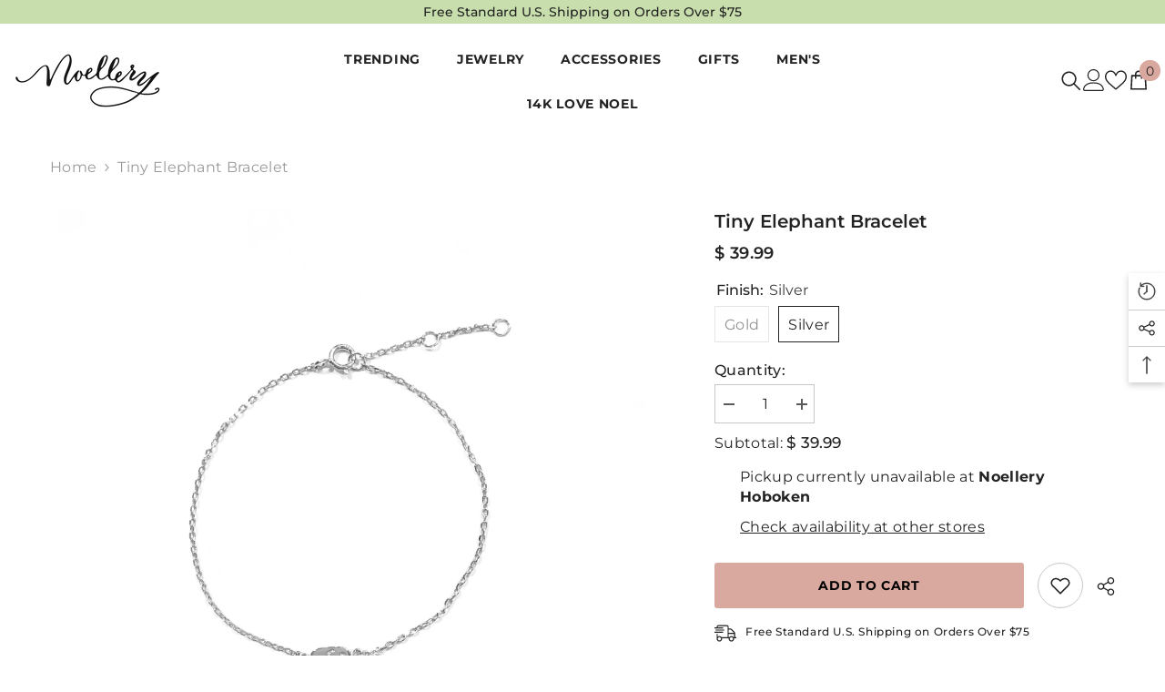

--- FILE ---
content_type: text/html; charset=utf-8
request_url: https://www.noellery.com/variants/20248486085/?section_id=pickup-availability
body_size: 596
content:
<div id="shopify-section-pickup-availability" class="shopify-section"><pickup-availability-preview class="pickup-availability-preview">
        <div class="pickup-availability-info"><p class="caption">
                    <span class="text">
                        Pickup currently unavailable at <span class="strong">Noellery Hoboken</span>
                    </span>
                </p><div class="pickup-availability-content">
                        <button id="ShowPickupAvailabilityDrawer" class="pickup-availability-button link link-underline" aria-haspopup="dialog">
                            Check availability at other stores
                        </button>
                    </div></div>
    </pickup-availability-preview>
    <pickup-availability-drawer tabindex="-1" role="dialog" aria-modal="true" aria-labelledby="PickupAvailabilityHeading">
        <div class="pickup-availability-header text-left">
            <button class="pickup-availability-drawer-button" type="button" aria-label="Close"><svg xmlns="http://www.w3.org/2000/svg" viewBox="0 0 48 48" ><path d="M 38.982422 6.9707031 A 2.0002 2.0002 0 0 0 37.585938 7.5859375 L 24 21.171875 L 10.414062 7.5859375 A 2.0002 2.0002 0 0 0 8.9785156 6.9804688 A 2.0002 2.0002 0 0 0 7.5859375 10.414062 L 21.171875 24 L 7.5859375 37.585938 A 2.0002 2.0002 0 1 0 10.414062 40.414062 L 24 26.828125 L 37.585938 40.414062 A 2.0002 2.0002 0 1 0 40.414062 37.585938 L 26.828125 24 L 40.414062 10.414062 A 2.0002 2.0002 0 0 0 38.982422 6.9707031 z"/></svg></button>
            <div class="pickup-availability-drawer-title" id="PickupAvailabilityHeading">
                Tiny Elephant Bracelet
            </div>
        </div>
        <div class="pickup-availability-wrapper custom-scrollbar">
            <div class="pickup-availability-body"><p class="pickup-availability-variant">Finish:&nbsp;<span>Silver</span></p><ul class="pickup-availability-list list-unstyled" role="list" data-store-availability-drawer-content><li class="pickup-availability-list__item">
                            <h3 class="pickup-availability-heading">Noellery Hoboken</h3>
                                <p class="pickup-availability-preview"></p><address class="pickup-availability-address">
                                <p>123 Washington Street<br>Hoboken NJ 07030<br>United States</p>
<p>2016837527</p></address>
                        </li><li class="pickup-availability-list__item">
                            <h3 class="pickup-availability-heading">Noellery Jersey City</h3>
                                <p class="pickup-availability-preview"><svg class="icon icon-tick" aria-hidden="true" focusable="false" xmlns="http://www.w3.org/2000/svg" fill="none" viewBox="0 0 20 20"><path stroke="#fff" d="M16.136 6.979h0l.003-.004a1.499 1.499 0 00-2.275-1.954l-5.945 6.777-1.858-1.859A1.499 1.499 0 103.94 12.06l2.999 3s0 0 0 0c.289.29.675.44 1.1.439h.019a1.5 1.5 0 001.08-.522l6.998-7.998z"/></svg>
 Pickup available, usually ready in 2-4 days
</p><address class="pickup-availability-address">
                                <p>321 Grove Street<br>Ground Level<br>Jersey City  NJ 07302<br>United States</p>
</address>
                        </li><li class="pickup-availability-list__item">
                            <h3 class="pickup-availability-heading">Noellery Montclair</h3>
                                <p class="pickup-availability-preview"></p><address class="pickup-availability-address">
                                <p>4 Church Street<br>Montclair NJ 07042<br>United States</p>
<p>(973) 337-8826</p></address>
                        </li></ul>
            </div>
        </div>
    </pickup-availability-drawer></div>

--- FILE ---
content_type: text/html; charset=utf-8
request_url: https://www.noellery.com/products/elephant-charm-925-ss-bracelet?variant=20248486085&section_id=template--23685865177402__main
body_size: 9360
content:
<div id="shopify-section-template--23685865177402__main" class="shopify-section"><link href="//www.noellery.com/cdn/shop/t/37/assets/component-product.css?v=178773765950484358821730672084" rel="stylesheet" type="text/css" media="all" />
<link href="//www.noellery.com/cdn/shop/t/37/assets/component-review.css?v=109494486266837012711730672088" rel="stylesheet" type="text/css" media="all" />
<link href="//www.noellery.com/cdn/shop/t/37/assets/component-price.css?v=139205013722916111901730672078" rel="stylesheet" type="text/css" media="all" />
<link href="//www.noellery.com/cdn/shop/t/37/assets/component-badge.css?v=20633729062276667811730672041" rel="stylesheet" type="text/css" media="all" />
<link href="//www.noellery.com/cdn/shop/t/37/assets/component-rte.css?v=74468535300400368301730672089" rel="stylesheet" type="text/css" media="all" />
<link href="//www.noellery.com/cdn/shop/t/37/assets/component-share.css?v=38383599121620234941730672091" rel="stylesheet" type="text/css" media="all" />
<link href="//www.noellery.com/cdn/shop/t/37/assets/component-tab.css?v=16869150350119829081730672096" rel="stylesheet" type="text/css" media="all" />
<link href="//www.noellery.com/cdn/shop/t/37/assets/component-product-form.css?v=140087122189431595481730672080" rel="stylesheet" type="text/css" media="all" />
<link href="//www.noellery.com/cdn/shop/t/37/assets/component-grid.css?v=14116691739327510611730672062" rel="stylesheet" type="text/css" media="all" />




    <style type="text/css">
    #ProductSection-template--23685865177402__main .productView-thumbnail .productView-thumbnail-link:after{
        padding-bottom: 148%;
    }

    #ProductSection-template--23685865177402__main .cursor-wrapper .counter {
        color: #191919;
    }

    #ProductSection-template--23685865177402__main .cursor-wrapper .counter #count-image:before {
        background-color: #191919;
    }

    #ProductSection-template--23685865177402__main .custom-cursor__inner .arrow:before,
    #ProductSection-template--23685865177402__main .custom-cursor__inner .arrow:after {
        background-color: #000000;
    }

    #ProductSection-template--23685865177402__main .tabs-contents .toggleLink,
    #ProductSection-template--23685865177402__main .tabs .tab .tab-title {
        font-size: 18px;
        font-weight: 600;
        text-transform: none;
        padding-top: 15px;
        padding-bottom: 15px;
    }

    

    

    @media (max-width: 550px) {
        #ProductSection-template--23685865177402__main .tabs-contents .toggleLink,
        #ProductSection-template--23685865177402__main .tabs .tab .tab-title {
            font-size: 16px;
        }
    }

    @media (max-width: 767px) {
        #ProductSection-template--23685865177402__main {
            padding-top: 0px;
            padding-bottom: 0px;
        }
    }

    @media (min-width: 1025px) {
        
    }

    @media (min-width: 768px) and (max-width: 1199px) {
        #ProductSection-template--23685865177402__main {
            padding-top: 0px;
            padding-bottom: 0px;
        }
    }

    @media (min-width: 1200px) {
        #ProductSection-template--23685865177402__main {
            padding-top: 0px;
            padding-bottom: 0px;
        }
    }
</style>
<script>
    window.product_inven_array_6190595141 = {
        
            '20248486021': '0',
        
            '20248486085': '1',
        
    };

    window.selling_array_6190595141 = {
        
            '20248486021': 'deny',
        
            '20248486085': 'deny',
        
    };

    window.subtotal = {
        show: true,
        style: 1,
        text: `Add To Cart - [value]`
    };
  
    window.variant_image_group = 'false';
  
</script><link rel="stylesheet" href="//www.noellery.com/cdn/shop/t/37/assets/component-fancybox.css?v=159959859525688513561730672059" media="print" onload="this.media='all'">
    <noscript><link href="//www.noellery.com/cdn/shop/t/37/assets/component-fancybox.css?v=159959859525688513561730672059" rel="stylesheet" type="text/css" media="all" /></noscript><div class="product-details product-default" data-section-id="template--23685865177402__main" data-section-type="product" id="ProductSection-template--23685865177402__main" data-has-combo="false" data-image-opo>
    
<div class="productView-moreItem moreItem-breadcrumb "
            style="--spacing-top: 10px;
            --spacing-bottom: 20px;
            --spacing-top-mb: 0px;
            --spacing-bottom-mb: 0px;
            --breadcrumb-bg:rgba(0,0,0,0);
            --breadcrumb-mb-bg: #f6f6f6;
            "
        >
            
                <div class="breadcrumb-bg">
            
                <div class="container">
                    

<link href="//www.noellery.com/cdn/shop/t/37/assets/component-breadcrumb.css?v=27908482502108923081730672044" rel="stylesheet" type="text/css" media="all" />
<breadcrumb-component class="breadcrumb-container style--line_clamp_1">
        <nav class="breadcrumb breadcrumb-left" role="navigation" aria-label="breadcrumbs">
        <a class="link home-link" href="/">Home</a><span class="separate" aria-hidden="true"><svg xmlns="http://www.w3.org/2000/svg" viewBox="0 0 24 24"><path d="M 7.75 1.34375 L 6.25 2.65625 L 14.65625 12 L 6.25 21.34375 L 7.75 22.65625 L 16.75 12.65625 L 17.34375 12 L 16.75 11.34375 Z"></path></svg></span>
                <span>Tiny Elephant Bracelet</span><span class="observe-element" style="width: 1px; height: 1px; background: transparent; display: inline-block; flex-shrink: 0;"></span>
        </nav>
    </breadcrumb-component>
    <script type="text/javascript">
        if (typeof breadcrumbComponentDeclare == 'undefiend') {
            class BreadcrumbComponent extends HTMLElement {
                constructor() {
                    super();
                }

                connectedCallback() {
                    this.firstLink = this.querySelector('.link.home-link')
                    this.lastLink = this.querySelector('.observe-element')
                    this.classList.add('initialized');
                    this.initObservers();
                }

                static createHandler(position = 'first', breadcrumb = null) {
                    const handler = (entries, observer) => {
                        entries.forEach(entry => {
                            if (breadcrumb == null) return observer.disconnect();
                            if (entry.isIntersecting ) {
                                breadcrumb.classList.add(`disable-${position}`);
                            } else {
                                breadcrumb.classList.remove(`disable-${position}`);
                            }
                        })
                    }
                    return handler;
                }

                initObservers() {
                    const scrollToFirstHandler = BreadcrumbComponent.createHandler('first', this);
                    const scrollToLastHandler = BreadcrumbComponent.createHandler('last', this);
                    
                    this.scrollToFirstObserver = new IntersectionObserver(scrollToFirstHandler, { threshold: 1 });
                    this.scrollToLastObserver = new IntersectionObserver(scrollToLastHandler, { threshold: 0.6 });

                    this.scrollToFirstObserver.observe(this.firstLink);
                    this.scrollToLastObserver.observe(this.lastLink);
                }
            }   

            window.addEventListener('load', () => {
                customElements.define('breadcrumb-component', BreadcrumbComponent);
            })

            var breadcrumbComponentDeclare = BreadcrumbComponent;
        }
    </script>
                </div>
            
                </div>
            
        </div>
    
    <div class="container productView-container">
        <div class="productView halo-productView layout-3 positionMainImage--left" data-product-handle="elephant-charm-925-ss-bracelet"><div class="productView-top">
                    <div class="halo-productView-left productView-images clearfix" data-image-gallery><div class="cursor-wrapper handleMouseLeave">
                                <div class="custom-cursor custom-cursor__outer">
                                    <div class="custom-cursor custom-cursor__inner">
                                        <span class="arrow arrow-bar fadeIn"></span>
                                    </div>
                                </div>
                            </div><div class="productView-images-wrapper" data-video-thumbnail>
                            <div class="productView-image-wrapper"><div class="productView-nav style-1 image-fit-unset" 
                                    data-image-gallery-main
                                    data-arrows-desk="false"
                                    data-arrows-mobi="true"
                                    data-counter-mobi="true"
                                    data-media-count="4"
                                ><div class="productView-image productView-image-square fit-unset" data-index="1">
                                                    <div class="productView-img-container product-single__media" data-media-id="21975358406741"
                                                        
                                                    >
                                                        <div 
                                                            class="media" 
                                                             
                                                             data-fancybox="images" href="//www.noellery.com/cdn/shop/products/image_a6e52c40-8071-44f8-9982-5e6e2e8b5c9b.jpg?v=1663870078" 
                                                        >
                                                            <img id="product-featured-image-21975358406741"
                                                                srcset="//www.noellery.com/cdn/shop/products/image_a6e52c40-8071-44f8-9982-5e6e2e8b5c9b.jpg?v=1663870078"
                                                                src="//www.noellery.com/cdn/shop/products/image_a6e52c40-8071-44f8-9982-5e6e2e8b5c9b.jpg?v=1663870078"
                                                                alt=""
                                                                sizes="auto"
                                                                data-sizes="auto"
                                                                data-main-image
                                                                data-index="1"
                                                                data-cursor-image
                                                                
                                                            /></div>
                                                    </div>
                                                </div><div class="productView-image productView-image-square fit-unset" data-index="2">
                                                    <div class="productView-img-container product-single__media" data-media-id="21975358210133"
                                                        
                                                    >
                                                        <div 
                                                            class="media" 
                                                             
                                                             data-fancybox="images" href="//www.noellery.com/cdn/shop/products/image_c22603b7-1010-4772-a48a-5961594776b1.jpg?v=1663870078" 
                                                        >
                                                            <img id="product-featured-image-21975358210133"
                                                                data-srcset="//www.noellery.com/cdn/shop/products/image_c22603b7-1010-4772-a48a-5961594776b1.jpg?v=1663870078"
                                                                
                                                                alt=""
                                                                sizes="auto"
                                                                data-sizes="auto"
                                                                data-main-image
                                                                data-index="2"
                                                                data-cursor-image
                                                                class="lazyload" loading="lazy"
                                                            /><span class="data-lazy-loading"></span></div>
                                                    </div>
                                                </div><div class="productView-image productView-image-square fit-unset" data-index="3">
                                                    <div class="productView-img-container product-single__media" data-media-id="21975358242901"
                                                        
                                                    >
                                                        <div 
                                                            class="media" 
                                                             
                                                             data-fancybox="images" href="//www.noellery.com/cdn/shop/products/image_4080e7f9-2449-4af7-ab19-48dd3e5be52c.jpg?v=1663870078" 
                                                        >
                                                            <img id="product-featured-image-21975358242901"
                                                                data-srcset="//www.noellery.com/cdn/shop/products/image_4080e7f9-2449-4af7-ab19-48dd3e5be52c.jpg?v=1663870078"
                                                                
                                                                alt=""
                                                                sizes="auto"
                                                                data-sizes="auto"
                                                                data-main-image
                                                                data-index="3"
                                                                data-cursor-image
                                                                class="lazyload" loading="lazy"
                                                            /><span class="data-lazy-loading"></span></div>
                                                    </div>
                                                </div><div class="productView-image productView-image-square fit-unset" data-index="4">
                                                    <div class="productView-img-container product-single__media" data-media-id="21975358275669"
                                                        
                                                    >
                                                        <div 
                                                            class="media" 
                                                             
                                                             data-fancybox="images" href="//www.noellery.com/cdn/shop/products/image_db051ea7-5ccc-4fbe-ae47-0aafab458cc4.jpg?v=1663870078" 
                                                        >
                                                            <img id="product-featured-image-21975358275669"
                                                                data-srcset="//www.noellery.com/cdn/shop/products/image_db051ea7-5ccc-4fbe-ae47-0aafab458cc4.jpg?v=1663870078"
                                                                
                                                                alt=""
                                                                sizes="auto"
                                                                data-sizes="auto"
                                                                data-main-image
                                                                data-index="4"
                                                                data-cursor-image
                                                                class="lazyload" loading="lazy"
                                                            /><span class="data-lazy-loading"></span></div>
                                                    </div>
                                                </div></div><div class="productView-iconZoom">
                                        <svg  class="icon icon-zoom-1" xmlns="http://www.w3.org/2000/svg" aria-hidden="true" focusable="false" role="presentation" viewBox="0 0 448 512"><path d="M416 176V86.63L246.6 256L416 425.4V336c0-8.844 7.156-16 16-16s16 7.156 16 16v128c0 8.844-7.156 16-16 16h-128c-8.844 0-16-7.156-16-16s7.156-16 16-16h89.38L224 278.6L54.63 448H144C152.8 448 160 455.2 160 464S152.8 480 144 480h-128C7.156 480 0 472.8 0 464v-128C0 327.2 7.156 320 16 320S32 327.2 32 336v89.38L201.4 256L32 86.63V176C32 184.8 24.84 192 16 192S0 184.8 0 176v-128C0 39.16 7.156 32 16 32h128C152.8 32 160 39.16 160 48S152.8 64 144 64H54.63L224 233.4L393.4 64H304C295.2 64 288 56.84 288 48S295.2 32 304 32h128C440.8 32 448 39.16 448 48v128C448 184.8 440.8 192 432 192S416 184.8 416 176z"></path></svg>
                                    </div></div><div class="productView-thumbnail-wrapper">
                                    <div class="productView-for clearfix" data-max-thumbnail-to-show="4"><div class="productView-thumbnail" data-media-id="template--23685865177402__main-21975358406741">
                                                        <div class="productView-thumbnail-link" data-image="//www.noellery.com/cdn/shop/products/image_a6e52c40-8071-44f8-9982-5e6e2e8b5c9b_large.jpg?v=1663870078">
                                                            <img srcset="//www.noellery.com/cdn/shop/products/image_a6e52c40-8071-44f8-9982-5e6e2e8b5c9b_medium.jpg?v=1663870078" src="//www.noellery.com/cdn/shop/products/image_a6e52c40-8071-44f8-9982-5e6e2e8b5c9b_medium.jpg?v=1663870078" alt="Tiny Elephant Bracelet"  /></div>
                                                    </div><div class="productView-thumbnail" data-media-id="template--23685865177402__main-21975358210133">
                                                        <div class="productView-thumbnail-link" data-image="//www.noellery.com/cdn/shop/products/image_c22603b7-1010-4772-a48a-5961594776b1_large.jpg?v=1663870078">
                                                            <img srcset="//www.noellery.com/cdn/shop/products/image_c22603b7-1010-4772-a48a-5961594776b1_medium.jpg?v=1663870078" src="//www.noellery.com/cdn/shop/products/image_c22603b7-1010-4772-a48a-5961594776b1_medium.jpg?v=1663870078" alt="Tiny Elephant Bracelet"  /></div>
                                                    </div><div class="productView-thumbnail" data-media-id="template--23685865177402__main-21975358242901">
                                                        <div class="productView-thumbnail-link" data-image="//www.noellery.com/cdn/shop/products/image_4080e7f9-2449-4af7-ab19-48dd3e5be52c_large.jpg?v=1663870078">
                                                            <img srcset="//www.noellery.com/cdn/shop/products/image_4080e7f9-2449-4af7-ab19-48dd3e5be52c_medium.jpg?v=1663870078" src="//www.noellery.com/cdn/shop/products/image_4080e7f9-2449-4af7-ab19-48dd3e5be52c_medium.jpg?v=1663870078" alt="Tiny Elephant Bracelet"  /></div>
                                                    </div><div class="productView-thumbnail" data-media-id="template--23685865177402__main-21975358275669">
                                                        <div class="productView-thumbnail-link" data-image="//www.noellery.com/cdn/shop/products/image_db051ea7-5ccc-4fbe-ae47-0aafab458cc4_large.jpg?v=1663870078">
                                                            <img srcset="//www.noellery.com/cdn/shop/products/image_db051ea7-5ccc-4fbe-ae47-0aafab458cc4_medium.jpg?v=1663870078" src="//www.noellery.com/cdn/shop/products/image_db051ea7-5ccc-4fbe-ae47-0aafab458cc4_medium.jpg?v=1663870078" alt="Tiny Elephant Bracelet"  /></div>
                                                    </div></div>
                                </div></div>
                    </div>
                    <div class="halo-productView-right productView-details clearfix">
                        <div class="productView-product clearfix"><div class="productView-moreItem"
                                            style="--spacing-top: 0px;
                                            --spacing-bottom: 10px"
                                        >
                                            <h1 class="productView-title" style="--color-title: #232323;--fontsize-text: 20px;--fontsize-mb-text: 18px;"><span>Tiny Elephant Bracelet</span></h1>
                                        </div>
                                        <div class="productView-moreItem"
                                            style="--spacing-top: 0px;
                                            --spacing-bottom: 17px;
                                            --fontsize-text: 18px"
                                        >
                                            
                                                <div class="productView-price no-js-hidden clearfix" id="product-price-6190595141"><div class="price price--medium">
    <dl><div class="price__regular"><dd class="price__last"><span class="price-item price-item--regular">$ 39.99</span></dd>
        </div>
        <div class="price__sale"><dd class="price__compare"><s class="price-item price-item--regular">$ 0.00</s></dd><dd class="price__last"><span class="price-item price-item--sale">$ 39.99</span></dd></div>
        <small class="unit-price caption hidden">
            <dt class="visually-hidden">Unit price</dt>
            <dd class="price__last"><span></span><span aria-hidden="true">/</span><span class="visually-hidden">&nbsp;per&nbsp;</span><span></span></dd>
        </small>
    </dl>
</div>
</div>
                                            
                                        </div>
                                            <div class="productView-moreItem"
                                                style="--spacing-top: 0px;
                                                --spacing-bottom: 0px"
                                            >
                                                <div class="productView-options" style="--color-border: #e6e6e6"><div class="productView-variants halo-productOptions" id="product-option-6190595141"  data-type="button"><variant-radios class="no-js-hidden product-option has-default" data-product="6190595141" data-section="template--23685865177402__main" data-url="/products/elephant-charm-925-ss-bracelet"><fieldset class="js product-form__input clearfix" data-product-attribute="set-rectangle" data-option-index="0">
                            <legend class="form__label">
                                Finish:
                                <span data-header-option>
                                    Silver
                                </span>
                            </legend><input class="product-form__radio" type="radio" id="option-6190595141-Finish-0"
                                        name="Finish"
                                        value="Gold"
                                        
                                        
                                        data-variant-id="20248486021"
                                    ><label class="product-form__label soldout" for="option-6190595141-Finish-0" data-variant-id="20248486021">
                                            <span class="text">Gold</span>
                                        </label><input class="product-form__radio" type="radio" id="option-6190595141-Finish-1"
                                        name="Finish"
                                        value="Silver"
                                        checked
                                        
                                        data-variant-id="20248486085"
                                    ><label class="product-form__label available" for="option-6190595141-Finish-1" data-variant-id="20248486085">
                                            <span class="text">Silver</span>
                                        </label></fieldset><script type="application/json">
                        [{"id":20248486021,"title":"Gold","option1":"Gold","option2":null,"option3":null,"sku":"","requires_shipping":true,"taxable":true,"featured_image":{"id":29661247602773,"product_id":6190595141,"position":2,"created_at":"2022-09-22T14:06:21-04:00","updated_at":"2022-09-22T14:07:58-04:00","alt":null,"width":1926,"height":1926,"src":"\/\/www.noellery.com\/cdn\/shop\/products\/image_c22603b7-1010-4772-a48a-5961594776b1.jpg?v=1663870078","variant_ids":[20248486021]},"available":false,"name":"Tiny Elephant Bracelet - Gold","public_title":"Gold","options":["Gold"],"price":3999,"weight":0,"compare_at_price":0,"inventory_quantity":0,"inventory_management":"shopify","inventory_policy":"deny","barcode":"38686021","featured_media":{"alt":null,"id":21975358210133,"position":2,"preview_image":{"aspect_ratio":1.0,"height":1926,"width":1926,"src":"\/\/www.noellery.com\/cdn\/shop\/products\/image_c22603b7-1010-4772-a48a-5961594776b1.jpg?v=1663870078"}},"requires_selling_plan":false,"selling_plan_allocations":[]},{"id":20248486085,"title":"Silver","option1":"Silver","option2":null,"option3":null,"sku":"","requires_shipping":true,"taxable":true,"featured_image":{"id":29661247635541,"product_id":6190595141,"position":3,"created_at":"2022-09-22T14:06:22-04:00","updated_at":"2022-09-22T14:07:58-04:00","alt":null,"width":1926,"height":1926,"src":"\/\/www.noellery.com\/cdn\/shop\/products\/image_4080e7f9-2449-4af7-ab19-48dd3e5be52c.jpg?v=1663870078","variant_ids":[20248486085]},"available":true,"name":"Tiny Elephant Bracelet - Silver","public_title":"Silver","options":["Silver"],"price":3999,"weight":0,"compare_at_price":0,"inventory_quantity":1,"inventory_management":"shopify","inventory_policy":"deny","barcode":"38686021","featured_media":{"alt":null,"id":21975358242901,"position":3,"preview_image":{"aspect_ratio":1.0,"height":1926,"width":1926,"src":"\/\/www.noellery.com\/cdn\/shop\/products\/image_4080e7f9-2449-4af7-ab19-48dd3e5be52c.jpg?v=1663870078"}},"requires_selling_plan":false,"selling_plan_allocations":[]}]
                    </script>
                </variant-radios></div>
        <noscript>
            <div class="product-form__input">
                <label class="form__label" for="Variants-template--23685865177402__main">
                    Product variants
                </label>
                <div class="select">
                <select name="id" id="Variants-template--23685865177402__main" class="select__select" form="product-form"><option
                            
                            disabled
                            value="20248486021"
                        >
                            Gold
 - Sold out
                            - $ 39.99
                        </option><option
                            selected="selected"
                            
                            value="20248486085"
                        >
                            Silver

                            - $ 39.99
                        </option></select>
            </div>
          </div>
        </noscript></div>
                                            </div>
                                        

<div class="productView-moreItem"
                                                    style="--spacing-top: 0px;
                                                    --spacing-bottom: 15px"
                                                >
                                                    <div class="quantity_selector">
                                                        <quantity-input class="productView-quantity quantity__group quantity__group--2 quantity__style--1 clearfix">
	    <label class="form-label quantity__label" for="quantity-6190595141-2">
	        Quantity:
	    </label>
	    <div class="quantity__container">
		    <button type="button" name="minus" class="minus btn-quantity">
		    	<span class="visually-hidden">Decrease quantity for Tiny Elephant Bracelet</span>
		    </button>
		    <input class="form-input quantity__input" type="number" name="quantity" min="1" value="1" inputmode="numeric" pattern="[0-9]*" id="quantity-6190595141-2" data-product="6190595141" data-price="3999">
		    <button type="button" name="plus" class="plus btn-quantity">
		    	<span class="visually-hidden">Increase quantity for Tiny Elephant Bracelet</span>
		    </button>
	    </div>
	</quantity-input>
                                                    </div><div class="productView-subtotal">
                                                            <span class="text">Subtotal: </span>
                                                            <span class="money-subtotal">$ 39.99</span>
                                                        </div></div>
<div class="productView-moreItem"
                                            style="--spacing-top: 0px;
                                            --spacing-bottom: 27px"
                                        ><div class="productView-pickUp">
    <link href="//www.noellery.com/cdn/shop/t/37/assets/component-pickup-availability.css?v=137979704718754141591730672076" rel="stylesheet" type="text/css" media="all" />
<pickup-availability class="product__pickup-availabilities no-js-hidden"
         available
        data-base-url="https://www.noellery.com/"
        data-variant-id="20248486085"
        data-has-only-default-variant="false"
    >
        <template>
            <pickup-availability-preview class="pickup-availability-preview">
                <svg fill="none" aria-hidden="true" focusable="false" role="presentation" class="icon icon-unavailable" fill="none" viewBox="0 0 20 20"><path d="M13.94 3.94L10 7.878l-3.94-3.94A1.499 1.499 0 103.94 6.06L7.88 10l-3.94 3.94a1.499 1.499 0 102.12 2.12L10 12.12l3.94 3.94a1.497 1.497 0 002.12 0 1.499 1.499 0 000-2.12L12.122 10l3.94-3.94a1.499 1.499 0 10-2.121-2.12z"/></svg>

                <div class="pickup-availability-info">
                    <p class="caption-large">
                        Couldn&#39;t load pickup availability
                    </p>
                    <button class="pickup-availability-button button button--primary">
                        Refresh
                    </button>
                </div>
            </pickup-availability-preview>
        </template>
    </pickup-availability>
</div>
<script src="//www.noellery.com/cdn/shop/t/37/assets/pickup-availability.js?v=47691853550435826281730672126" defer="defer"></script>
</div>
                                            <div class="productView-moreItem"
                                                style="--spacing-top: 0px;
                                                --spacing-bottom: 15px"
                                            >
                                                <div class="productView-buttons"><form method="post" action="/cart/add" id="product-form-installment-6190595141" accept-charset="UTF-8" class="installment caption-large" enctype="multipart/form-data"><input type="hidden" name="form_type" value="product" /><input type="hidden" name="utf8" value="✓" /><input type="hidden" name="id" value="20248486085">
        <shopify-payment-terms variant-id="20248486085" shopify-meta="{&quot;type&quot;:&quot;product&quot;,&quot;currency_code&quot;:&quot;USD&quot;,&quot;country_code&quot;:&quot;US&quot;,&quot;variants&quot;:[{&quot;id&quot;:20248486021,&quot;price_per_term&quot;:&quot;$ 19.99&quot;,&quot;full_price&quot;:&quot;$ 39.99&quot;,&quot;eligible&quot;:true,&quot;available&quot;:false,&quot;number_of_payment_terms&quot;:2},{&quot;id&quot;:20248486085,&quot;price_per_term&quot;:&quot;$ 19.99&quot;,&quot;full_price&quot;:&quot;$ 39.99&quot;,&quot;eligible&quot;:true,&quot;available&quot;:true,&quot;number_of_payment_terms&quot;:2}],&quot;min_price&quot;:&quot;$ 35.00&quot;,&quot;max_price&quot;:&quot;$ 30,000.00&quot;,&quot;financing_plans&quot;:[{&quot;min_price&quot;:&quot;$ 35.00&quot;,&quot;max_price&quot;:&quot;$ 49.99&quot;,&quot;terms&quot;:[{&quot;apr&quot;:0,&quot;loan_type&quot;:&quot;split_pay&quot;,&quot;installments_count&quot;:2}]},{&quot;min_price&quot;:&quot;$ 50.00&quot;,&quot;max_price&quot;:&quot;$ 149.99&quot;,&quot;terms&quot;:[{&quot;apr&quot;:0,&quot;loan_type&quot;:&quot;split_pay&quot;,&quot;installments_count&quot;:4}]},{&quot;min_price&quot;:&quot;$ 150.00&quot;,&quot;max_price&quot;:&quot;$ 999.99&quot;,&quot;terms&quot;:[{&quot;apr&quot;:0,&quot;loan_type&quot;:&quot;split_pay&quot;,&quot;installments_count&quot;:4},{&quot;apr&quot;:15,&quot;loan_type&quot;:&quot;interest&quot;,&quot;installments_count&quot;:3},{&quot;apr&quot;:15,&quot;loan_type&quot;:&quot;interest&quot;,&quot;installments_count&quot;:6},{&quot;apr&quot;:15,&quot;loan_type&quot;:&quot;interest&quot;,&quot;installments_count&quot;:12}]},{&quot;min_price&quot;:&quot;$ 1,000.00&quot;,&quot;max_price&quot;:&quot;$ 30,000.00&quot;,&quot;terms&quot;:[{&quot;apr&quot;:15,&quot;loan_type&quot;:&quot;interest&quot;,&quot;installments_count&quot;:3},{&quot;apr&quot;:15,&quot;loan_type&quot;:&quot;interest&quot;,&quot;installments_count&quot;:6},{&quot;apr&quot;:15,&quot;loan_type&quot;:&quot;interest&quot;,&quot;installments_count&quot;:12}]}],&quot;installments_buyer_prequalification_enabled&quot;:false,&quot;seller_id&quot;:287688}" ux-mode="iframe" show-new-buyer-incentive="false"></shopify-payment-terms>
<input type="hidden" name="product-id" value="6190595141" /><input type="hidden" name="section-id" value="template--23685865177402__main" /></form><product-form class="productView-form product-form"><form method="post" action="/cart/add" id="product-form-6190595141" accept-charset="UTF-8" class="form" enctype="multipart/form-data" novalidate="novalidate" data-type="add-to-cart-form"><input type="hidden" name="form_type" value="product" /><input type="hidden" name="utf8" value="✓" /><div class="productView-group"><div class="pvGroup-row"><quantity-input class="productView-quantity quantity__group quantity__group--1 quantity__style--1 clearfix hidden">
	    <label class="form-label quantity__label" for="quantity-6190595141">
	        Quantity:
	    </label>
	    <div class="quantity__container">
		    <button type="button" name="minus" class="minus btn-quantity">
		    	<span class="visually-hidden">Decrease quantity for Tiny Elephant Bracelet</span>
		    </button>
		    <input class="form-input quantity__input" type="number" name="quantity" min="1" value="1" inputmode="numeric" pattern="[0-9]*" id="quantity-6190595141" data-product="6190595141" data-price="3999">
		    <button type="button" name="plus" class="plus btn-quantity">
		    	<span class="visually-hidden">Increase quantity for Tiny Elephant Bracelet</span>
		    </button>
	    </div>
	</quantity-input>
<div class="productView-groupTop">
                        <div class="productView-action" style="--atc-color: #000000;--atc-bg-color: #d9a89f;--atc-border-color: rgba(0,0,0,0);--atc-color-hover: #d9a89f;--atc-bg-color-hover: #232323;--atc-border-color-hover: #000000">
                            <input type="hidden" name="id" value="20248486085">
                            <div class="product-form__buttons"><button type="submit" name="add" data-btn-addToCart data-inventory-quantity="1" data-available="false" class="product-form__submit button button--primary an-none button-text-change" id="product-add-to-cart">Add to cart
</button></div>
                        </div><div class="productView-wishlist clearfix">
                                <a data-wishlist href="#" data-wishlist-handle="elephant-charm-925-ss-bracelet" data-product-id="6190595141"><span class="visually-hidden">Add to wishlist</span><svg xmlns="http://www.w3.org/2000/svg" viewBox="0 0 32 32" aria-hidden="true" focusable="false" role="presentation" class="icon icon-wishlist"><path d="M 9.5 5 C 5.363281 5 2 8.402344 2 12.5 C 2 13.929688 2.648438 15.167969 3.25 16.0625 C 3.851563 16.957031 4.46875 17.53125 4.46875 17.53125 L 15.28125 28.375 L 16 29.09375 L 16.71875 28.375 L 27.53125 17.53125 C 27.53125 17.53125 30 15.355469 30 12.5 C 30 8.402344 26.636719 5 22.5 5 C 19.066406 5 16.855469 7.066406 16 7.9375 C 15.144531 7.066406 12.933594 5 9.5 5 Z M 9.5 7 C 12.488281 7 15.25 9.90625 15.25 9.90625 L 16 10.75 L 16.75 9.90625 C 16.75 9.90625 19.511719 7 22.5 7 C 25.542969 7 28 9.496094 28 12.5 C 28 14.042969 26.125 16.125 26.125 16.125 L 16 26.25 L 5.875 16.125 C 5.875 16.125 5.390625 15.660156 4.90625 14.9375 C 4.421875 14.214844 4 13.273438 4 12.5 C 4 9.496094 6.457031 7 9.5 7 Z"/></svg></a>
                            </div><share-button class="share-button halo-socialShare productView-share style-2"><div class="share-content">
            <button class="share-button__button button"><svg class="icon" viewBox="0 0 227.216 227.216"><path d="M175.897,141.476c-13.249,0-25.11,6.044-32.98,15.518l-51.194-29.066c1.592-4.48,2.467-9.297,2.467-14.317c0-5.019-0.875-9.836-2.467-14.316l51.19-29.073c7.869,9.477,19.732,15.523,32.982,15.523c23.634,0,42.862-19.235,42.862-42.879C218.759,19.229,199.531,0,175.897,0C152.26,0,133.03,19.229,133.03,42.865c0,5.02,0.874,9.838,2.467,14.319L84.304,86.258c-7.869-9.472-19.729-15.514-32.975-15.514c-23.64,0-42.873,19.229-42.873,42.866c0,23.636,19.233,42.865,42.873,42.865c13.246,0,25.105-6.042,32.974-15.513l51.194,29.067c-1.593,4.481-2.468,9.3-2.468,14.321c0,23.636,19.23,42.865,42.867,42.865c23.634,0,42.862-19.23,42.862-42.865C218.759,160.71,199.531,141.476,175.897,141.476z M175.897,15c15.363,0,27.862,12.5,27.862,27.865c0,15.373-12.499,27.879-27.862,27.879c-15.366,0-27.867-12.506-27.867-27.879C148.03,27.5,160.531,15,175.897,15z M51.33,141.476c-15.369,0-27.873-12.501-27.873-27.865c0-15.366,12.504-27.866,27.873-27.866c15.363,0,27.861,12.5,27.861,27.866C79.191,128.975,66.692,141.476,51.33,141.476z M175.897,212.216c-15.366,0-27.867-12.501-27.867-27.865c0-15.37,12.501-27.875,27.867-27.875c15.363,0,27.862,12.505,27.862,27.875C203.759,199.715,191.26,212.216,175.897,212.216z"></path></svg> <span>Share</span></button>
            <div class="share-button__fallback">
                <div class="share-header">
                    <h2 class="share-title"><span>Share</span></h2>
                    <button type="button" class="share-button__close" aria-label="Close"><svg xmlns="http://www.w3.org/2000/svg" viewBox="0 0 48 48" ><path d="M 38.982422 6.9707031 A 2.0002 2.0002 0 0 0 37.585938 7.5859375 L 24 21.171875 L 10.414062 7.5859375 A 2.0002 2.0002 0 0 0 8.9785156 6.9804688 A 2.0002 2.0002 0 0 0 7.5859375 10.414062 L 21.171875 24 L 7.5859375 37.585938 A 2.0002 2.0002 0 1 0 10.414062 40.414062 L 24 26.828125 L 37.585938 40.414062 A 2.0002 2.0002 0 1 0 40.414062 37.585938 L 26.828125 24 L 40.414062 10.414062 A 2.0002 2.0002 0 0 0 38.982422 6.9707031 z"/></svg><span>Close</span></button>
                </div>
                <div class="wrapper-content">
                    <label class="form-label">Copy link</label>
                    <div class="share-group">
                        <div class="form-field">
                            <input type="text" class="field__input" id="url" value="https://www.noellery.com/products/elephant-charm-925-ss-bracelet" placeholder="Link" data-url="https://www.noellery.com/products/elephant-charm-925-ss-bracelet" onclick="this.select();" readonly>
                            <label class="field__label hiddenLabels" for="url">Link</label>
                        </div>
                        <button class="button button--primary button-copy"><svg class="icon icon-clipboard" width="11" height="13" fill="none" xmlns="http://www.w3.org/2000/svg" aria-hidden="true" focusable="false"><path fill-rule="evenodd" clip-rule="evenodd" d="M2 1a1 1 0 011-1h7a1 1 0 011 1v9a1 1 0 01-1 1V1H2zM1 2a1 1 0 00-1 1v9a1 1 0 001 1h7a1 1 0 001-1V3a1 1 0 00-1-1H1zm0 10V3h7v9H1z" fill="currentColor"/></svg>
 Copy link</button>
                    </div>
                    <span id="ShareMessage-6190595141" class="share-button__message hidden" role="status" aria-hidden="true">Link copied to clipboard!</span><div class="share_toolbox clearfix"><label class="form-label">Share</label> <ul class="social-share"><li class="social-share__item"><a class="facebook" href="https://www.facebook.com/sharer/sharer.php?u=https://www.noellery.com/products/elephant-charm-925-ss-bracelet" title='Facebook' data-no-instant rel="noopener noreferrer nofollow" target="_blank"><svg xmlns="http://www.w3.org/2000/svg" x="0px" y="0px" width="100" height="100" viewBox="0 0 50 50">
    <path d="M41,4H9C6.24,4,4,6.24,4,9v32c0,2.76,2.24,5,5,5h32c2.76,0,5-2.24,5-5V9C46,6.24,43.76,4,41,4z M37,19h-2c-2.14,0-3,0.5-3,2 v3h5l-1,5h-4v15h-5V29h-4v-5h4v-3c0-4,2-7,6-7c2.9,0,4,1,4,1V19z"></path>
</svg></a></li><li class="social-share__item"><a class="email" href="mailto:?subject=Tiny%20Elephant%20Bracelet&amp;body=https://www.noellery.com/products/elephant-charm-925-ss-bracelet" title='Email' data-no-instant rel="noopener noreferrer nofollow" target="_blank"><svg xmlns="http://www.w3.org/2000/svg" viewBox="0 0 24 24" aria-hidden="true" focusable="false" role="presentation" class="icon icon-mail"><path d="M 1 3 L 1 5 L 1 18 L 3 18 L 3 5 L 19 5 L 19 3 L 3 3 L 1 3 z M 5 7 L 5 7.1777344 L 14 12.875 L 23 7.125 L 23 7 L 5 7 z M 23 9.2832031 L 14 15 L 5 9.4160156 L 5 21 L 14 21 L 14 17 L 17 17 L 17 14 L 23 14 L 23 9.2832031 z M 19 16 L 19 19 L 16 19 L 16 21 L 19 21 L 19 24 L 21 24 L 21 21 L 24 21 L 24 19 L 21 19 L 21 16 L 19 16 z"/></svg></a></li></ul></div></div>
            </div>
        </div></share-button><script src="//www.noellery.com/cdn/shop/t/37/assets/share.js?v=102144821873164167451730672133" defer="defer"></script>
</div>
                </div></div><input type="hidden" name="product-id" value="6190595141" /><input type="hidden" name="section-id" value="template--23685865177402__main" /></form></product-form></div>
                                            </div>
                                        
<div class="productView-moreItem"
                                            style="--spacing-top: 0px;
                                            --spacing-bottom: 12px;"
                                        >
                                            <div class="product-customInformation text-left disabled" data-custom-information><div class="product-customInformation__icon">
            <svg aria-hidden="true" focusable="false" data-prefix="fal" data-icon="shipping-fast" role="img" xmlns="http://www.w3.org/2000/svg" viewbox="0 0 640 512"><path fill="currentColor" d="M280 192c4.4 0 8-3.6 8-8v-16c0-4.4-3.6-8-8-8H40c-4.4 0-8 3.6-8 8v16c0 4.4 3.6 8 8 8h240zm352 192h-24V275.9c0-16.8-6.8-33.3-18.8-45.2l-83.9-83.9c-11.8-12-28.3-18.8-45.2-18.8H416V78.6c0-25.7-22.2-46.6-49.4-46.6H113.4C86.2 32 64 52.9 64 78.6V96H8c-4.4 0-8 3.6-8 8v16c0 4.4 3.6 8 8 8h240c4.4 0 8-3.6 8-8v-16c0-4.4-3.6-8-8-8H96V78.6c0-8.1 7.8-14.6 17.4-14.6h253.2c9.6 0 17.4 6.5 17.4 14.6V384H207.6C193 364.7 170 352 144 352c-18.1 0-34.6 6.2-48 16.4V288H64v144c0 44.2 35.8 80 80 80s80-35.8 80-80c0-5.5-.6-10.8-1.6-16h195.2c-1.1 5.2-1.6 10.5-1.6 16 0 44.2 35.8 80 80 80s80-35.8 80-80c0-5.5-.6-10.8-1.6-16H632c4.4 0 8-3.6 8-8v-16c0-4.4-3.6-8-8-8zm-488 96c-26.5 0-48-21.5-48-48s21.5-48 48-48 48 21.5 48 48-21.5 48-48 48zm272-320h44.1c8.4 0 16.7 3.4 22.6 9.4l83.9 83.9c.8.8 1.1 1.9 1.8 2.8H416V160zm80 320c-26.5 0-48-21.5-48-48s21.5-48 48-48 48 21.5 48 48-21.5 48-48 48zm80-96h-16.4C545 364.7 522 352 496 352s-49 12.7-63.6 32H416v-96h160v96zM256 248v-16c0-4.4-3.6-8-8-8H8c-4.4 0-8 3.6-8 8v16c0 4.4 3.6 8 8 8h240c4.4 0 8-3.6 8-8z"></path></svg>
        </div><div class="product-customInformation__content"><div class="product__text title"  
                    style="--fontsize-text:12px;
                    --color-title: #232323"
                >
                    <h2 class="title">Free Standard U.S. Shipping on Orders Over $75</h2></div></div></div>
                                        </div><div class="productView-moreItem"
                                            style="--spacing-top: 30px;
                                            --spacing-bottom: 0px;
                                            "
                                        >
                                            <complementary-products class="productView-complementary complementary-products style-2 no-js-hidden" id="complementary-product-data" data-complementary-product data-url="/recommendations/products?section_id=template--23685865177402__main&product_id=6190595141&limit=10&intent=complementary"></complementary-products>
                                            <script src="//www.noellery.com/cdn/shop/t/37/assets/build-complementary-products.js?v=171979020788631550811730672036" defer></script>
                                        </div></div>
                    </div>
                </div>
</div>
    </div>
    
        

    
    <div class="productView-bottom">
        <div class="container"><product-tab class="productView-tab layout-horizontal" data-vertical="false" data-vertical-mobile="false"><ul class="tabs tabs-horizontal list-unstyled disable-srollbar"><li class="tab">
			            <a class="tab-title is-open" href="#tab-description" style="--border-color: #000000">
			                Description
			            </a>
			        </li></ul><div class="tabs-contents tabs-contents-horizontal clearfix halo-text-format"><div class="tab-content is-active" id="tab-description">
					<div class="toggle-title">
		                <a class="toggleLink popup-mobile" data-collapsible href="#tab-description-mobile">
		                    <span class="text">
		                        Description
		                    </span>
		                    	
			                    <span class="icon-dropdown">
			                    	
			                    		<svg xmlns="http://www.w3.org/2000/svg" xmlns:xlink="http://www.w3.org/1999/xlink" viewBox="0 0 330 330"><path id="XMLID_225_" d="M325.607,79.393c-5.857-5.857-15.355-5.858-21.213,0.001l-139.39,139.393L25.607,79.393  c-5.857-5.857-15.355-5.858-21.213,0.001c-5.858,5.858-5.858,15.355,0,21.213l150.004,150c2.813,2.813,6.628,4.393,10.606,4.393  s7.794-1.581,10.606-4.394l149.996-150C331.465,94.749,331.465,85.251,325.607,79.393z"/></svg>
			                    	
			                    </span>	
		                    
		                </a>
		            </div>
		            <div class="toggle-content popup-mobile" id="tab-description-mobile" product-description-tab data-product-description-6190595141><div class="tab-popup-header">
								<h5>
									<span class="text">Description</span>
								</h5>
								<a class="pdViewTab-close pdViewTab-close-mobile" role="link" aria-disabled="true">x</a>
							</div>
							<div class="tab-popup-content"><p>Our tiny elephant bracelet is a wonderful gift for the elephant lover. Features a tiny elephant charm hanging on s fine sterling silver chain. The elephant represents good fortune and luck. Gift her a thoughtful gift with Noellery. </p>
<ul>
<li>Sterling silver.</li>
<li>Hypoallergenic.</li>
<li>Measures 6'' (1 1/2'' extender).  </li>
<li>Available gold or silver.</li>
</ul>
</div></div></div></div>
</product-tab>
<script src="//www.noellery.com/cdn/shop/t/37/assets/tabs.js?v=113343949290604176251730672135" defer="defer"></script>
<script src="//www.noellery.com/cdn/shop/t/37/assets/halo-faqs.js?v=148898715340272759011730672110" defer="defer"></script>
</div>
    </div>
</div><script src="//www.noellery.com/cdn/shop/t/37/assets/variants.js?v=132381507122651119971730672139" defer="defer"></script><script src="//www.noellery.com/cdn/shop/t/37/assets/gsap.js?v=105416870159802598531730672107" defer="defer"></script><script src="//www.noellery.com/cdn/shop/t/37/assets/fancybox.js?v=102984942719613846721730672105" defer="defer"></script>
<script type="application/ld+json">
    {
        "@context": "http://schema.org/",
        "@type": "Product",
        "name": "Tiny Elephant Bracelet",
        "url": "https://www.noellery.com/products/elephant-charm-925-ss-bracelet","sku": "20248486021","productID": "6190595141",
        "brand": {
            "@type": "Brand",
            "name": "LX"
        },
        "description": "Our tiny elephant bracelet is a wonderful gift for the elephant lover. Features a tiny elephant charm hanging on s fine sterling silver chain. The elephant represents good fortune and luck. Gift her a thoughtful gift with Noellery. Sterling silver.Hypoallergenic.Measures 6&#39;&#39; (1 1/2&#39;&#39; extender).  Available gold or silver.",
        "image": "https://www.noellery.com/cdn/shop/products/image_a6e52c40-8071-44f8-9982-5e6e2e8b5c9b_grande.jpg?v=1663870078","offers": [
            {
                "@type": "Offer",
                "priceCurrency": "USD",
                "price": "39.99",
                "itemCondition": "http://schema.org/NewCondition",
                "availability": "http://schema.org/InStock",
                "url": "https://www.noellery.com/products/elephant-charm-925-ss-bracelet?variant=20248486085",
                    "image": "https://www.noellery.com/cdn/shop/products/image_4080e7f9-2449-4af7-ab19-48dd3e5be52c_1926x.jpg?v=1663870078","name": "Tiny Elephant Bracelet - Silver","sku": "20248486085","description": "Our tiny elephant bracelet is a wonderful gift for the elephant lover. Features a tiny elephant charm hanging on s fine sterling silver chain. The elephant represents good fortune and luck. Gift her a thoughtful gift with Noellery. Sterling silver.Hypoallergenic.Measures 6&#39;&#39; (1 1/2&#39;&#39; extender).  Available gold or silver.","priceValidUntil": "2027-01-21"
            },{
                        "@type": "Offer",
                        "priceCurrency": "USD",
                        "price": "39.99",
                        "itemCondition": "http://schema.org/NewCondition",
                        "availability": "http://schema.org/OutOfStock",
                        "url": "https://www.noellery.com/products/elephant-charm-925-ss-bracelet?variant=20248486021","image": "http://www.noellery.com/cdn/shop/products/image_c22603b7-1010-4772-a48a-5961594776b1_1926x.jpg?v=1663870078","name": "Tiny Elephant Bracelet - Gold","sku": "20248486021","description": "Our tiny elephant bracelet is a wonderful gift for the elephant lover. Features a tiny elephant charm hanging on s fine sterling silver chain. The elephant represents good fortune and luck. Gift her a thoughtful gift with Noellery. Sterling silver.Hypoallergenic.Measures 6&#39;&#39; (1 1/2&#39;&#39; extender).  Available gold or silver.","priceValidUntil": "2027-01-21"
                    }]
}
    </script>
    <script type="application/ld+json">
    {
        "@context": "http://schema.org/",
        "@type": "BreadcrumbList",
        "itemListElement": [{
            "@type": "ListItem",
            "position": 1,
            "name": "Home",
            "item": "https://www.noellery.com"
        },{
                "@type": "ListItem",
                "position": 2,
                "name": "Tiny Elephant Bracelet",
                "item": "https://www.noellery.com/products/elephant-charm-925-ss-bracelet"
            }]
    }
    </script>


</div>

--- FILE ---
content_type: text/html; charset=utf-8
request_url: https://www.noellery.com/products/elephant-charm-925-ss-bracelet?view=ajax_recently_viewed&_=1769019220289
body_size: -173
content:


<div class="item">
  <a class="first-info" href="/products/elephant-charm-925-ss-bracelet" data-mobile-click><svg aria-hidden="true" focusable="false" data-prefix="fal" data-icon="external-link" role="img" xmlns="http://www.w3.org/2000/svg" viewBox="0 0 512 512" class="icon icon-external-link"><path d="M440,256H424a8,8,0,0,0-8,8V464a16,16,0,0,1-16,16H48a16,16,0,0,1-16-16V112A16,16,0,0,1,48,96H248a8,8,0,0,0,8-8V72a8,8,0,0,0-8-8H48A48,48,0,0,0,0,112V464a48,48,0,0,0,48,48H400a48,48,0,0,0,48-48V264A8,8,0,0,0,440,256ZM500,0,364,.34a12,12,0,0,0-12,12v10a12,12,0,0,0,12,12L454,34l.7.71L131.51,357.86a12,12,0,0,0,0,17l5.66,5.66a12,12,0,0,0,17,0L477.29,57.34l.71.7-.34,90a12,12,0,0,0,12,12h10a12,12,0,0,0,12-12L512,12A12,12,0,0,0,500,0Z"></path></svg>
            <img srcset="//www.noellery.com/cdn/shop/products/image_a6e52c40-8071-44f8-9982-5e6e2e8b5c9b.jpg?v=1663870078" src="//www.noellery.com/cdn/shop/products/image_a6e52c40-8071-44f8-9982-5e6e2e8b5c9b.jpg?v=1663870078" alt="Tiny Elephant Bracelet" loading="lazy" class="motion-reduce hidden-mobile" sizes="auto"/>
            <a class="hidden-desktop" href="/products/elephant-charm-925-ss-bracelet">
              <img srcset="//www.noellery.com/cdn/shop/products/image_a6e52c40-8071-44f8-9982-5e6e2e8b5c9b.jpg?v=1663870078" src="//www.noellery.com/cdn/shop/products/image_a6e52c40-8071-44f8-9982-5e6e2e8b5c9b.jpg?v=1663870078" alt="Tiny Elephant Bracelet" loading="lazy" class="motion-reduce" sizes="auto"/>
            </a></a>
    <div class="second-info">
      <div class="first product-item" data-product-id="6190595141"><a class="product-title link-underline" href="/products/elephant-charm-925-ss-bracelet">
                <span class="text">Tiny Elephant Bracelet</span>
        </a>
             <div class="product-price">
        <div class="price ">
    <dl><div class="price__regular"><dd class="price__last"><span class="price-item price-item--regular">$ 39.99</span></dd>
        </div>
        <div class="price__sale"><dd class="price__compare"><s class="price-item price-item--regular">$ 0.00</s></dd><dd class="price__last"><span class="price-item price-item--sale">$ 39.99</span></dd></div>
        <small class="unit-price caption hidden">
            <dt class="visually-hidden">Unit price</dt>
            <dd class="price__last"><span></span><span aria-hidden="true">/</span><span class="visually-hidden">&nbsp;per&nbsp;</span><span></span></dd>
        </small>
    </dl>
</div>

      </div>
      </div>
        <a class="second" href="/products/elephant-charm-925-ss-bracelet"></a>
    </div>
</div>

--- FILE ---
content_type: text/css
request_url: https://www.noellery.com/cdn/shop/t/37/assets/cstm.css?v=69932953809313894181730672100
body_size: 236
content:
.custom-image-banner-block .content_absolute .content{overflow:hidden}a{transition:all .2s ease-in-out}.banner-primary-cta{color:#000;font-family:Montserrat;font-size:16px;font-style:normal;font-weight:600;line-height:normal;padding:8px 33px;border-radius:3px;background:#d9a89f;border:1px solid #D9A89F;margin-right:20px}.banner-primary-cta:hover{color:#d9a89f;background:#000}.banner-secondary-cta{color:#000;font-family:Montserrat;font-size:16px;font-style:normal;font-weight:600;line-height:normal;border-radius:3px;border:1px solid #000;background:#fff;padding:8px 33px;margin-left:20px}.banner-secondary-cta:hover{color:#fff;background:#000}.redeem-bottom-note{color:#000;text-align:center;font-family:Montserrat;font-size:13px;font-style:normal;font-weight:400;line-height:normal;margin-top:50px}.redeem-item-title{color:#000;font-family:Montserrat;font-size:24px;font-style:normal;font-weight:600;line-height:normal}.refer-container.refer-03{text-align:left}.refer-container.refer-03 .container{max-width:480px;margin:0 auto}.refer-container.refer-03.desk-only,.refer-container.refer-03 .ssw-html-widget{display:none}.refer-container.refer-03 .title{font-weight:600;font-size:20px;line-height:24px;text-align:left;color:#000}.refer-container.refer-03 .referral-code{margin-top:14px;display:none}.refer-container.refer-03 .code-input{padding:5.5px 9px 3px 8px;background:#fff;border:1px solid #000000;display:inline-block}.refer-container.refer-03 .copy-cta{padding:5px 8px 6px;background:#000;color:#fff;font-weight:500;font-size:16px;line-height:20px}.card-product{border:1px solid #e6e6e6}.facets__list.color-filter-list .facets__item.facets__item--swatch{display:block;width:100%}.facets__list.color-filter-list .facets__item--swatch .swatch-label{font-size:var(--font-body-size);font-weight:var(--font-weight-normal);letter-spacing:var(--body-letter-spacing);line-height:var(--body-line-height);text-transform:capitalize;text-align:left;color:var(--form-label);padding-left:18px}.facets__list.color-filter-list .facets__item--swatch .facet-checkbox{display:block;width:100%;border:none}.facets__list.color-filter-list .facets__item--swatch .facet-checkbox .pattern{width:32px;height:32px;border-radius:0}.facets__list.custom-scrollbar.list-unstyled.color-filter-list{max-height:212px!important}.facets__list.color-filter-list .facets__item--swatch .facet-checkbox{display:flex;align-items:center}.facets__list .facets__item input[type=checkbox]+.facet-checkbox--disabled{opacity:.4}.color-filter-list .facets__item--swatch input:checked+.facet-checkbox{border:1px solid #e6e6e6;border-radius:0}.card-product:hover .card-media.media--hover-effect>img+img{opacity:1;transform:unset;transition:opacity .5s ease-in-out}.collection-lookbook .collection-lookbook-title{line-height:130%}@media (min-width: 1024px){.refer-container.refer-02 .refer-container.refer-03{margin:80px auto 0;max-width:800px;padding:66px 0 92px}.refer-container.refer-02 .refer-container.refer-03 .code-input{font-size:24px;line-height:29px;padding:12px 27px 12px 36px}.refer-container.refer-02 .refer-container.refer-03 .copy-cta{padding:20px 45px 16px 36px}}@media (min-width:767px){.rewards-earn-sec.halo-row .halo-item{margin-top:32px}.rewards-earn-sec.halo-row .halo-item .how-to-earn-subtitle{color:#000;font-family:Montserrat;font-size:16px;font-style:normal;font-weight:400;line-height:normal;margin-bottom:0}}@media (max-width:767px){.redeem-bottom-note{color:#000}.redeem-item-title{font-size:20px}#shopify-section-template--21281667383610__1a62b4d8-7d7f-46b6-87d6-65f875d60af4 h1{line-height:30px}.spotlight-block .halo-block-header .title{margin-bottom:30px;line-height:130%}}
/*# sourceMappingURL=/cdn/shop/t/37/assets/cstm.css.map?v=69932953809313894181730672100 */


--- FILE ---
content_type: text/javascript
request_url: https://www.noellery.com/cdn/shop/t/37/assets/custom.js?v=99425972753673808481730672102
body_size: -340
content:
var foundEarnSection=!1,earnItems=document.querySelectorAll(".how-to-earn-subtitle");document.addEventListener("DOMContentLoaded",function(){setInterval(function(){foundEarnSection==!1&&earnItems.length!=0&&(updateRewardsEarnSection(earnItems),updateFlexDirection(),foundEarnSection=!0)},1e3);var redeemBottomNote=document.querySelector(".redeem-bottom-note");if(redeemBottomNote){var policiesBlock=redeemBottomNote.closest(".bg-policies-block");policiesBlock&&policiesBlock.appendChild(redeemBottomNote)}}),window.addEventListener("resize",updateRewardsEarnSection(earnItems)),window.addEventListener("resize",updateFlexDirection);function updateRewardsEarnSection(elements){elements.forEach(function(element){var haloRow=element.closest(".halo-row");haloRow&&(haloRow.classList.add("rewards-earn-sec"),window.innerWidth>767&&(haloRow.classList.remove("column-6"),haloRow.classList.add("column-3")))})}function updateFlexDirection(){var elements=document.querySelectorAll(".press-banner-block-wrapper");elements.forEach(function(element){window.innerWidth>767?element.style.flexDirection="row-reverse":element.style.flexDirection="column-reverse"})}
//# sourceMappingURL=/cdn/shop/t/37/assets/custom.js.map?v=99425972753673808481730672102
